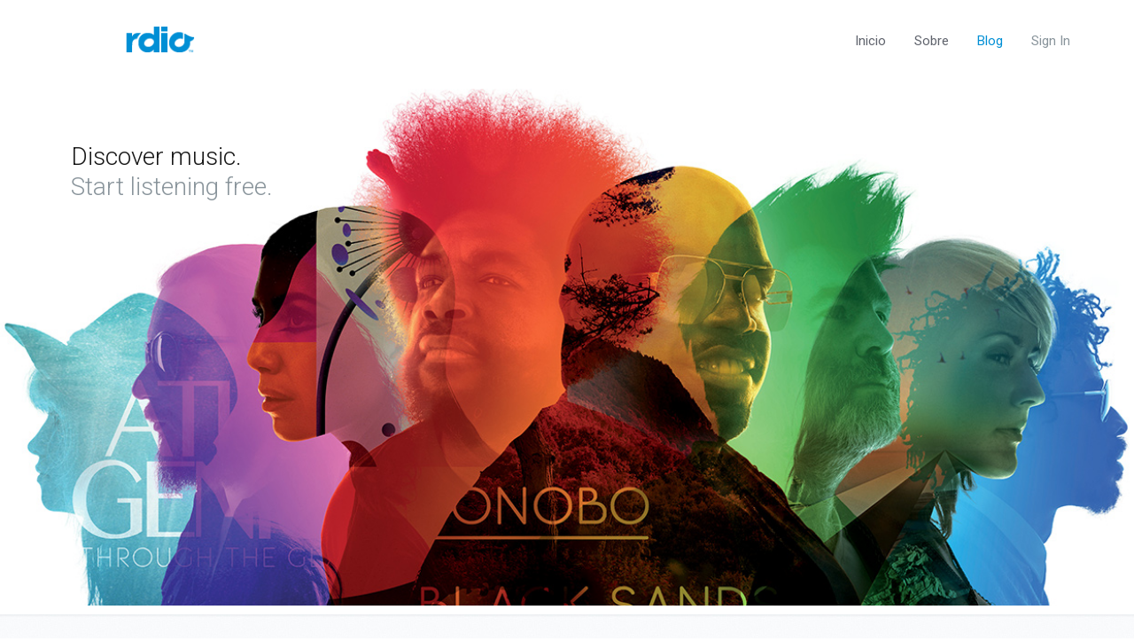

--- FILE ---
content_type: text/html; charset=UTF-8
request_url: https://www.oirdio.com.br/blog/page/3/
body_size: 12123
content:
<!DOCTYPE html><html lang="pt-BR"><head><meta charset="UTF-8"><meta name="viewport" content="width=device-width, initial-scale=1"><link rel="profile" href="https://gmpg.org/xfn/11"><link rel="pingback" href="https://www.oirdio.com.br/xmlrpc.php"><meta name='robots' content='index, follow, max-image-preview:large, max-snippet:-1, max-video-preview:-1' /><style>img:is([sizes="auto" i], [sizes^="auto," i]) { contain-intrinsic-size: 3000px 1500px }</style><title>Blog - Página 3 de 12 - Rdio</title><link rel="canonical" href="https://www.oirdio.com.br/blog/page/3/" /><link rel="prev" href="https://www.oirdio.com.br/blog/page/2/" /><link rel="next" href="https://www.oirdio.com.br/blog/page/4/" /><meta property="og:locale" content="pt_BR" /><meta property="og:type" content="article" /><meta property="og:title" content="Blog - Página 3 de 12 - Rdio" /><meta property="og:url" content="https://www.oirdio.com.br/blog/" /><meta property="og:site_name" content="Rdio" /><meta name="twitter:card" content="summary_large_image" /> <script type="application/ld+json" class="yoast-schema-graph">{"@context":"https://schema.org","@graph":[{"@type":["WebPage","CollectionPage"],"@id":"https://www.oirdio.com.br/blog/","url":"https://www.oirdio.com.br/blog/page/3/","name":"Blog - Página 3 de 12 - Rdio","isPartOf":{"@id":"https://www.oirdio.com.br/#website"},"datePublished":"2017-11-10T14:56:50+00:00","breadcrumb":{"@id":"https://www.oirdio.com.br/blog/page/3/#breadcrumb"},"inLanguage":"pt-BR"},{"@type":"BreadcrumbList","@id":"https://www.oirdio.com.br/blog/page/3/#breadcrumb","itemListElement":[{"@type":"ListItem","position":1,"name":"Início","item":"https://www.oirdio.com.br/"},{"@type":"ListItem","position":2,"name":"Blog"}]},{"@type":"WebSite","@id":"https://www.oirdio.com.br/#website","url":"https://www.oirdio.com.br/","name":"Rdio","description":"","publisher":{"@id":"https://www.oirdio.com.br/#organization"},"potentialAction":[{"@type":"SearchAction","target":{"@type":"EntryPoint","urlTemplate":"https://www.oirdio.com.br/?s={search_term_string}"},"query-input":{"@type":"PropertyValueSpecification","valueRequired":true,"valueName":"search_term_string"}}],"inLanguage":"pt-BR"},{"@type":"Organization","@id":"https://www.oirdio.com.br/#organization","name":"Rdio","url":"https://www.oirdio.com.br/","logo":{"@type":"ImageObject","inLanguage":"pt-BR","@id":"https://www.oirdio.com.br/#/schema/logo/image/","url":"https://www.oirdio.com.br/wp-content/uploads/2017/11/oirdio-logo.png","contentUrl":"https://www.oirdio.com.br/wp-content/uploads/2017/11/oirdio-logo.png","width":99,"height":54,"caption":"Rdio"},"image":{"@id":"https://www.oirdio.com.br/#/schema/logo/image/"}}]}</script> <link rel='dns-prefetch' href='//fonts.googleapis.com' /><link rel="alternate" type="application/rss+xml" title="Feed para Rdio &raquo;" href="https://www.oirdio.com.br/feed/" /><link rel="alternate" type="application/rss+xml" title="Feed de comentários para Rdio &raquo;" href="https://www.oirdio.com.br/comments/feed/" /> <script type="text/javascript">/*  */
window._wpemojiSettings = {"baseUrl":"https:\/\/s.w.org\/images\/core\/emoji\/16.0.1\/72x72\/","ext":".png","svgUrl":"https:\/\/s.w.org\/images\/core\/emoji\/16.0.1\/svg\/","svgExt":".svg","source":{"concatemoji":"https:\/\/www.oirdio.com.br\/wp-includes\/js\/wp-emoji-release.min.js?ver=6.8.2"}};
/*! This file is auto-generated */
!function(s,n){var o,i,e;function c(e){try{var t={supportTests:e,timestamp:(new Date).valueOf()};sessionStorage.setItem(o,JSON.stringify(t))}catch(e){}}function p(e,t,n){e.clearRect(0,0,e.canvas.width,e.canvas.height),e.fillText(t,0,0);var t=new Uint32Array(e.getImageData(0,0,e.canvas.width,e.canvas.height).data),a=(e.clearRect(0,0,e.canvas.width,e.canvas.height),e.fillText(n,0,0),new Uint32Array(e.getImageData(0,0,e.canvas.width,e.canvas.height).data));return t.every(function(e,t){return e===a[t]})}function u(e,t){e.clearRect(0,0,e.canvas.width,e.canvas.height),e.fillText(t,0,0);for(var n=e.getImageData(16,16,1,1),a=0;a<n.data.length;a++)if(0!==n.data[a])return!1;return!0}function f(e,t,n,a){switch(t){case"flag":return n(e,"\ud83c\udff3\ufe0f\u200d\u26a7\ufe0f","\ud83c\udff3\ufe0f\u200b\u26a7\ufe0f")?!1:!n(e,"\ud83c\udde8\ud83c\uddf6","\ud83c\udde8\u200b\ud83c\uddf6")&&!n(e,"\ud83c\udff4\udb40\udc67\udb40\udc62\udb40\udc65\udb40\udc6e\udb40\udc67\udb40\udc7f","\ud83c\udff4\u200b\udb40\udc67\u200b\udb40\udc62\u200b\udb40\udc65\u200b\udb40\udc6e\u200b\udb40\udc67\u200b\udb40\udc7f");case"emoji":return!a(e,"\ud83e\udedf")}return!1}function g(e,t,n,a){var r="undefined"!=typeof WorkerGlobalScope&&self instanceof WorkerGlobalScope?new OffscreenCanvas(300,150):s.createElement("canvas"),o=r.getContext("2d",{willReadFrequently:!0}),i=(o.textBaseline="top",o.font="600 32px Arial",{});return e.forEach(function(e){i[e]=t(o,e,n,a)}),i}function t(e){var t=s.createElement("script");t.src=e,t.defer=!0,s.head.appendChild(t)}"undefined"!=typeof Promise&&(o="wpEmojiSettingsSupports",i=["flag","emoji"],n.supports={everything:!0,everythingExceptFlag:!0},e=new Promise(function(e){s.addEventListener("DOMContentLoaded",e,{once:!0})}),new Promise(function(t){var n=function(){try{var e=JSON.parse(sessionStorage.getItem(o));if("object"==typeof e&&"number"==typeof e.timestamp&&(new Date).valueOf()<e.timestamp+604800&&"object"==typeof e.supportTests)return e.supportTests}catch(e){}return null}();if(!n){if("undefined"!=typeof Worker&&"undefined"!=typeof OffscreenCanvas&&"undefined"!=typeof URL&&URL.createObjectURL&&"undefined"!=typeof Blob)try{var e="postMessage("+g.toString()+"("+[JSON.stringify(i),f.toString(),p.toString(),u.toString()].join(",")+"));",a=new Blob([e],{type:"text/javascript"}),r=new Worker(URL.createObjectURL(a),{name:"wpTestEmojiSupports"});return void(r.onmessage=function(e){c(n=e.data),r.terminate(),t(n)})}catch(e){}c(n=g(i,f,p,u))}t(n)}).then(function(e){for(var t in e)n.supports[t]=e[t],n.supports.everything=n.supports.everything&&n.supports[t],"flag"!==t&&(n.supports.everythingExceptFlag=n.supports.everythingExceptFlag&&n.supports[t]);n.supports.everythingExceptFlag=n.supports.everythingExceptFlag&&!n.supports.flag,n.DOMReady=!1,n.readyCallback=function(){n.DOMReady=!0}}).then(function(){return e}).then(function(){var e;n.supports.everything||(n.readyCallback(),(e=n.source||{}).concatemoji?t(e.concatemoji):e.wpemoji&&e.twemoji&&(t(e.twemoji),t(e.wpemoji)))}))}((window,document),window._wpemojiSettings);
/*  */</script> <style id='wp-emoji-styles-inline-css' type='text/css'>img.wp-smiley, img.emoji {
		display: inline !important;
		border: none !important;
		box-shadow: none !important;
		height: 1em !important;
		width: 1em !important;
		margin: 0 0.07em !important;
		vertical-align: -0.1em !important;
		background: none !important;
		padding: 0 !important;
	}</style><link rel='stylesheet' id='wp-block-library-css' href='https://www.oirdio.com.br/wp-includes/css/dist/block-library/style.min.css?ver=6.8.2' type='text/css' media='all' /><style id='classic-theme-styles-inline-css' type='text/css'>/*! This file is auto-generated */
.wp-block-button__link{color:#fff;background-color:#32373c;border-radius:9999px;box-shadow:none;text-decoration:none;padding:calc(.667em + 2px) calc(1.333em + 2px);font-size:1.125em}.wp-block-file__button{background:#32373c;color:#fff;text-decoration:none}</style><link rel='stylesheet' id='quads-style-css-css' href='https://www.oirdio.com.br/wp-content/plugins/quick-adsense-reloaded/includes/gutenberg/dist/blocks.style.build.css?ver=2.0.93' type='text/css' media='all' /><style id='global-styles-inline-css' type='text/css'>:root{--wp--preset--aspect-ratio--square: 1;--wp--preset--aspect-ratio--4-3: 4/3;--wp--preset--aspect-ratio--3-4: 3/4;--wp--preset--aspect-ratio--3-2: 3/2;--wp--preset--aspect-ratio--2-3: 2/3;--wp--preset--aspect-ratio--16-9: 16/9;--wp--preset--aspect-ratio--9-16: 9/16;--wp--preset--color--black: #000000;--wp--preset--color--cyan-bluish-gray: #abb8c3;--wp--preset--color--white: #ffffff;--wp--preset--color--pale-pink: #f78da7;--wp--preset--color--vivid-red: #cf2e2e;--wp--preset--color--luminous-vivid-orange: #ff6900;--wp--preset--color--luminous-vivid-amber: #fcb900;--wp--preset--color--light-green-cyan: #7bdcb5;--wp--preset--color--vivid-green-cyan: #00d084;--wp--preset--color--pale-cyan-blue: #8ed1fc;--wp--preset--color--vivid-cyan-blue: #0693e3;--wp--preset--color--vivid-purple: #9b51e0;--wp--preset--gradient--vivid-cyan-blue-to-vivid-purple: linear-gradient(135deg,rgba(6,147,227,1) 0%,rgb(155,81,224) 100%);--wp--preset--gradient--light-green-cyan-to-vivid-green-cyan: linear-gradient(135deg,rgb(122,220,180) 0%,rgb(0,208,130) 100%);--wp--preset--gradient--luminous-vivid-amber-to-luminous-vivid-orange: linear-gradient(135deg,rgba(252,185,0,1) 0%,rgba(255,105,0,1) 100%);--wp--preset--gradient--luminous-vivid-orange-to-vivid-red: linear-gradient(135deg,rgba(255,105,0,1) 0%,rgb(207,46,46) 100%);--wp--preset--gradient--very-light-gray-to-cyan-bluish-gray: linear-gradient(135deg,rgb(238,238,238) 0%,rgb(169,184,195) 100%);--wp--preset--gradient--cool-to-warm-spectrum: linear-gradient(135deg,rgb(74,234,220) 0%,rgb(151,120,209) 20%,rgb(207,42,186) 40%,rgb(238,44,130) 60%,rgb(251,105,98) 80%,rgb(254,248,76) 100%);--wp--preset--gradient--blush-light-purple: linear-gradient(135deg,rgb(255,206,236) 0%,rgb(152,150,240) 100%);--wp--preset--gradient--blush-bordeaux: linear-gradient(135deg,rgb(254,205,165) 0%,rgb(254,45,45) 50%,rgb(107,0,62) 100%);--wp--preset--gradient--luminous-dusk: linear-gradient(135deg,rgb(255,203,112) 0%,rgb(199,81,192) 50%,rgb(65,88,208) 100%);--wp--preset--gradient--pale-ocean: linear-gradient(135deg,rgb(255,245,203) 0%,rgb(182,227,212) 50%,rgb(51,167,181) 100%);--wp--preset--gradient--electric-grass: linear-gradient(135deg,rgb(202,248,128) 0%,rgb(113,206,126) 100%);--wp--preset--gradient--midnight: linear-gradient(135deg,rgb(2,3,129) 0%,rgb(40,116,252) 100%);--wp--preset--font-size--small: 13px;--wp--preset--font-size--medium: 20px;--wp--preset--font-size--large: 36px;--wp--preset--font-size--x-large: 42px;--wp--preset--spacing--20: 0.44rem;--wp--preset--spacing--30: 0.67rem;--wp--preset--spacing--40: 1rem;--wp--preset--spacing--50: 1.5rem;--wp--preset--spacing--60: 2.25rem;--wp--preset--spacing--70: 3.38rem;--wp--preset--spacing--80: 5.06rem;--wp--preset--shadow--natural: 6px 6px 9px rgba(0, 0, 0, 0.2);--wp--preset--shadow--deep: 12px 12px 50px rgba(0, 0, 0, 0.4);--wp--preset--shadow--sharp: 6px 6px 0px rgba(0, 0, 0, 0.2);--wp--preset--shadow--outlined: 6px 6px 0px -3px rgba(255, 255, 255, 1), 6px 6px rgba(0, 0, 0, 1);--wp--preset--shadow--crisp: 6px 6px 0px rgba(0, 0, 0, 1);}:where(.is-layout-flex){gap: 0.5em;}:where(.is-layout-grid){gap: 0.5em;}body .is-layout-flex{display: flex;}.is-layout-flex{flex-wrap: wrap;align-items: center;}.is-layout-flex > :is(*, div){margin: 0;}body .is-layout-grid{display: grid;}.is-layout-grid > :is(*, div){margin: 0;}:where(.wp-block-columns.is-layout-flex){gap: 2em;}:where(.wp-block-columns.is-layout-grid){gap: 2em;}:where(.wp-block-post-template.is-layout-flex){gap: 1.25em;}:where(.wp-block-post-template.is-layout-grid){gap: 1.25em;}.has-black-color{color: var(--wp--preset--color--black) !important;}.has-cyan-bluish-gray-color{color: var(--wp--preset--color--cyan-bluish-gray) !important;}.has-white-color{color: var(--wp--preset--color--white) !important;}.has-pale-pink-color{color: var(--wp--preset--color--pale-pink) !important;}.has-vivid-red-color{color: var(--wp--preset--color--vivid-red) !important;}.has-luminous-vivid-orange-color{color: var(--wp--preset--color--luminous-vivid-orange) !important;}.has-luminous-vivid-amber-color{color: var(--wp--preset--color--luminous-vivid-amber) !important;}.has-light-green-cyan-color{color: var(--wp--preset--color--light-green-cyan) !important;}.has-vivid-green-cyan-color{color: var(--wp--preset--color--vivid-green-cyan) !important;}.has-pale-cyan-blue-color{color: var(--wp--preset--color--pale-cyan-blue) !important;}.has-vivid-cyan-blue-color{color: var(--wp--preset--color--vivid-cyan-blue) !important;}.has-vivid-purple-color{color: var(--wp--preset--color--vivid-purple) !important;}.has-black-background-color{background-color: var(--wp--preset--color--black) !important;}.has-cyan-bluish-gray-background-color{background-color: var(--wp--preset--color--cyan-bluish-gray) !important;}.has-white-background-color{background-color: var(--wp--preset--color--white) !important;}.has-pale-pink-background-color{background-color: var(--wp--preset--color--pale-pink) !important;}.has-vivid-red-background-color{background-color: var(--wp--preset--color--vivid-red) !important;}.has-luminous-vivid-orange-background-color{background-color: var(--wp--preset--color--luminous-vivid-orange) !important;}.has-luminous-vivid-amber-background-color{background-color: var(--wp--preset--color--luminous-vivid-amber) !important;}.has-light-green-cyan-background-color{background-color: var(--wp--preset--color--light-green-cyan) !important;}.has-vivid-green-cyan-background-color{background-color: var(--wp--preset--color--vivid-green-cyan) !important;}.has-pale-cyan-blue-background-color{background-color: var(--wp--preset--color--pale-cyan-blue) !important;}.has-vivid-cyan-blue-background-color{background-color: var(--wp--preset--color--vivid-cyan-blue) !important;}.has-vivid-purple-background-color{background-color: var(--wp--preset--color--vivid-purple) !important;}.has-black-border-color{border-color: var(--wp--preset--color--black) !important;}.has-cyan-bluish-gray-border-color{border-color: var(--wp--preset--color--cyan-bluish-gray) !important;}.has-white-border-color{border-color: var(--wp--preset--color--white) !important;}.has-pale-pink-border-color{border-color: var(--wp--preset--color--pale-pink) !important;}.has-vivid-red-border-color{border-color: var(--wp--preset--color--vivid-red) !important;}.has-luminous-vivid-orange-border-color{border-color: var(--wp--preset--color--luminous-vivid-orange) !important;}.has-luminous-vivid-amber-border-color{border-color: var(--wp--preset--color--luminous-vivid-amber) !important;}.has-light-green-cyan-border-color{border-color: var(--wp--preset--color--light-green-cyan) !important;}.has-vivid-green-cyan-border-color{border-color: var(--wp--preset--color--vivid-green-cyan) !important;}.has-pale-cyan-blue-border-color{border-color: var(--wp--preset--color--pale-cyan-blue) !important;}.has-vivid-cyan-blue-border-color{border-color: var(--wp--preset--color--vivid-cyan-blue) !important;}.has-vivid-purple-border-color{border-color: var(--wp--preset--color--vivid-purple) !important;}.has-vivid-cyan-blue-to-vivid-purple-gradient-background{background: var(--wp--preset--gradient--vivid-cyan-blue-to-vivid-purple) !important;}.has-light-green-cyan-to-vivid-green-cyan-gradient-background{background: var(--wp--preset--gradient--light-green-cyan-to-vivid-green-cyan) !important;}.has-luminous-vivid-amber-to-luminous-vivid-orange-gradient-background{background: var(--wp--preset--gradient--luminous-vivid-amber-to-luminous-vivid-orange) !important;}.has-luminous-vivid-orange-to-vivid-red-gradient-background{background: var(--wp--preset--gradient--luminous-vivid-orange-to-vivid-red) !important;}.has-very-light-gray-to-cyan-bluish-gray-gradient-background{background: var(--wp--preset--gradient--very-light-gray-to-cyan-bluish-gray) !important;}.has-cool-to-warm-spectrum-gradient-background{background: var(--wp--preset--gradient--cool-to-warm-spectrum) !important;}.has-blush-light-purple-gradient-background{background: var(--wp--preset--gradient--blush-light-purple) !important;}.has-blush-bordeaux-gradient-background{background: var(--wp--preset--gradient--blush-bordeaux) !important;}.has-luminous-dusk-gradient-background{background: var(--wp--preset--gradient--luminous-dusk) !important;}.has-pale-ocean-gradient-background{background: var(--wp--preset--gradient--pale-ocean) !important;}.has-electric-grass-gradient-background{background: var(--wp--preset--gradient--electric-grass) !important;}.has-midnight-gradient-background{background: var(--wp--preset--gradient--midnight) !important;}.has-small-font-size{font-size: var(--wp--preset--font-size--small) !important;}.has-medium-font-size{font-size: var(--wp--preset--font-size--medium) !important;}.has-large-font-size{font-size: var(--wp--preset--font-size--large) !important;}.has-x-large-font-size{font-size: var(--wp--preset--font-size--x-large) !important;}
:where(.wp-block-post-template.is-layout-flex){gap: 1.25em;}:where(.wp-block-post-template.is-layout-grid){gap: 1.25em;}
:where(.wp-block-columns.is-layout-flex){gap: 2em;}:where(.wp-block-columns.is-layout-grid){gap: 2em;}
:root :where(.wp-block-pullquote){font-size: 1.5em;line-height: 1.6;}</style><link rel='stylesheet' id='healing_touch_font-css' href='//fonts.googleapis.com/css?family=Roboto%3A300%2C400%2C600%2C700%2C800%2C900%7COswald%3A300%2C400%2C600%2C700%7CScada%3A300%2C400%2C600%2C700&#038;ver=6.8.2' type='text/css' media='all' /><link rel='stylesheet' id='healing_touch_basic_style-css' href='https://www.oirdio.com.br/wp-content/themes/healing-touch/style.css?ver=6.8.2' type='text/css' media='all' /><link rel='stylesheet' id='healing_touch_nivoslider_style-css' href='https://www.oirdio.com.br/wp-content/themes/healing-touch/css/nivo-slider.css?ver=6.8.2' type='text/css' media='all' /><link rel='stylesheet' id='healing_touch_main_style-css' href='https://www.oirdio.com.br/wp-content/themes/healing-touch/css/main.css?ver=6.8.2' type='text/css' media='all' /><link rel='stylesheet' id='healing_touch_base_style-css' href='https://www.oirdio.com.br/wp-content/themes/healing-touch/css/style_base.css?ver=6.8.2' type='text/css' media='all' /> <script type="text/javascript" src="https://www.oirdio.com.br/wp-includes/js/jquery/jquery.min.js?ver=3.7.1" id="jquery-core-js"></script> <script type="text/javascript" src="https://www.oirdio.com.br/wp-includes/js/jquery/jquery-migrate.min.js?ver=3.4.1" id="jquery-migrate-js"></script> <script type="text/javascript" src="https://www.oirdio.com.br/wp-content/themes/healing-touch/js/jquery.nivo.slider.js?ver=6.8.2" id="healing_touch_nivo_script-js"></script> <script type="text/javascript" src="https://www.oirdio.com.br/wp-content/themes/healing-touch/js/custom.js?ver=6.8.2" id="healing_touch_custom_js-js"></script> <link rel="https://api.w.org/" href="https://www.oirdio.com.br/wp-json/" /><link rel="EditURI" type="application/rsd+xml" title="RSD" href="https://www.oirdio.com.br/xmlrpc.php?rsd" /><meta name="generator" content="WordPress 6.8.2" /> <script>document.cookie = 'quads_browser_width='+screen.width;</script> <style type="text/css">#sidebar aside ul li a:hover,
					.recent-post-title a:hover,
					#copyright a,
					.foot-label,
					.theme-default .nivo-caption a:hover,
					.logo h2 a,
					.latest-blog span a,
					.postmeta a:hover, 
					a, 
					#footer .widget-column a:hover, 
					#copyright a:hover,
					.blog-post-repeat .entry-summary a, 
					.entry-content a,
					#sidebar aside h3.widget-title,
					.blog-post-repeat .blog-title a{
						color:#008fd5;
					}
					.slide_more a:hover{
						border-color:#008fd5;
					}
					.theme-default .nivo-controlNav a.active,
					.site-nav li:hover ul li:hover, 
					.site-nav li:hover ul li.current-page-item,
					.site-nav li:hover ul li,
					p.form-submit input[type="submit"],
					#sidebar aside.widget_search input[type="submit"], 
					.wpcf7 input[type="submit"], 
					.pagination ul li .current, .pagination ul li a:hover, .feature-box{
						background-color:#008fd5					}
					.site-nav li:hover a, 
					.site-nav li.current_page_item a,
 					.site-nav li:hover ul li:hover, 
					.site-nav li:hover ul li.current-page-item,
					.site-nav li:hover ul li{
						color:#008fd5					}</style><style type="text/css"></style><link rel="icon" href="https://www.oirdio.com.br/wp-content/uploads/2017/11/cropped-favicon-32x32.png" sizes="32x32" /><link rel="icon" href="https://www.oirdio.com.br/wp-content/uploads/2017/11/cropped-favicon-192x192.png" sizes="192x192" /><link rel="apple-touch-icon" href="https://www.oirdio.com.br/wp-content/uploads/2017/11/cropped-favicon-180x180.png" /><meta name="msapplication-TileImage" content="https://www.oirdio.com.br/wp-content/uploads/2017/11/cropped-favicon-270x270.png" /><style type="text/css" id="wp-custom-css">@import url('https://fonts.googleapis.com/css?family=Open+Sans:300,400');

@media screen and (max-width: 479px){
.header {padding-bottom: 5px;}
#content{padding:15px 0;}
}

.slide_info{line-height: 34px;}
.slide_info h1{font-size: 28px;}
.slide_info p {margin: 0;
    font-family: 'Roboto', sans-serif;
    font-size: 28px;
    color: #89949b;
    font-weight: 100;
    padding: 0;}

.feature-box:nth-child(4){display:none;}
.feature-box:nth-child(1), .feature-box:nth-child(2), .feature-box:nth-child(3){width:33.333%; margin:0;box-sizing: border-box;}

.custom-logo-link img{ width: 90px;  height: auto;}

.all-box, .feature-box{background:#008fd5;z-index: 99999;}
.feature-box:hover{background:#008fd5;}
.feature-box{cursor: auto;}

.latest-blog, .welcome-box{background: #fff;}
.theme-default .nivo-controlNav a.active{display:none;}

.read-btn{display:none;}

.site-nav ul li:nth-child(4) a{color:#89949b;}

#takeRdio{background: #30beda;text-align: center;}

#takeRdio h2, #rdioWorld h2{color: white;
    padding: 10px 0 40px;
	font-family: "Open Sans",Arial,Helvetica,sans-serif;
    margin: 0;
    font-weight: 300;    font-size: 32px;}

.takeImgRdio, #rdioWorld img{
	border: none !important;
    margin: 0;
	float: none !important;
    margin-right: 0 !important;
    padding: 0 !important;
	width: 1079px;}

#rdioWorld img{width: 100%;}
#rdioWorld p:nth-child(3){width:75%;    float: left;}
.welcome_title{display:none;}

#rdioWorld #avaliable{color: #abcfe1;    font-size: 11px;line-height: 16px;float:left;width:10%; padding-left: 25px;}
#rdioWorld #coming{color: #4b5c66;    font-size: 11px;line-height: 16px;float:right;width:10%;    padding-right: 25px;}

#rdioWorld #coming:after{content: ' '; clear:both;}

#socialDiscovery{background: #5a62d2;}
#socialDiscovery img{ 
	border: none !important;
    padding: 0 !important;
    border-radius: 0 !important;}


.sidebar_right{display:none;}

.welcome-box .content-left{width:100%; float:none;}


.welcome-box{    padding:0;}

.welcome-box .site-aligner{width:100%;}

#rdioWorld, #socialDiscovery, #takeRdio{padding: 40px 0 90px;}
#rdioWorld {
	background: #89949b;    
    text-align: center;}

.slider-wrapper .slide_more {display:none;}

.nivo-caption{bottom:
440px;}


#content .site-aligner .sidebar_right{
	display:block;
	padding: 2px;
    background: linear-gradient(to bottom, #EBEBEC, transparent);
    border-radius: 10px;}

#content{    background: #ffffff url(https://oirdio.com.br/wp-content/uploads/2017/11/page-bg.jpg) repeat-x;}

#sidebar {
    margin: 0 0;
    padding: 20px 10px 10px 10px;
    box-sizing: border-box;
    width: 292px;
    border-radius: 10px;
    background: #fafbfd;}

#s {
    display: block;
    width: 96% !important;
    margin-top: 4px;
    background: url(https://oirdio.com.br/wp-content/uploads/2017/11/icon-lupa.png);
    background-repeat: no-repeat;
    background-size: 5%;
    background-position: 4px 5px;
    text-indent: 20px;
    height: 15px;}

#searchsubmit {
    margin-top: 5px;
    width: 64%;
    font-weight: bold;
    width: 100%;}

#footer .widget-column{ width: 100%;text-align:center;}

#footer .widget-column ul li{background:none;    display: inline;    padding: 6%;}

#footer .widget-column h2{background:none;}

#footer .widget-column:nth-child(1){    padding-bottom: 3%;}

#footer{background-color: #37464f;font-size:11px;}

#footer ul li a{font-size: 13px;    color: #fff !important; text-decoration:none;}
#footer ul li a:hover{color:#89949b !important;}

#footer .widget-column h2{font-size:14px;}

/*CONFIGURAÇÃO PADRÃO*/
.site-nav{
	text-transform: none;
}

.blog-post-repeat .entry-summary ul, .entry-content ul {
    font: 14px arial;
    line-height: 1.25;
}

.feature-box .feature-content{overflow: hidden; width: 75%; height: 7em;}

.blog-post-repeat .entry-summary ul, .entry-content ul {
    font: 14px arial;
    line-height: 1.25;
  margin: 10px 0 20px 0;}

@media screen and (max-width: 1024px) and (min-width: 990px){
.feature-box {
	width: 33.333% !important;
    	min-height: initial;
}}

@media screen and (max-width: 989px) and (min-width: 720px){
.feature-box:nth-child(4){display:none;}
.feature-box:nth-child(1), .feature-box:nth-child(2), .feature-box:nth-child(3) {
    width: 33.333% !important;
    min-height: initial;
}
.takeImgRdio{width: 100%;}}

@media screen and (max-width: 719px) and (min-width: 480px){
.feature-box:nth-child(4){display:none;}
.feature-box:nth-child(1), .feature-box:nth-child(2), .feature-box:nth-child(3){
	margin-bottom: 1em;
}
.takeImgRdio{width: 100%;}
#sidebar {width: auto;}
#footer .widget-column ul li{      padding: 6%;}}

@media screen and (min-width: 322px) and (max-width: 479px){
.feature-box:nth-child(4){display:none;}
.feature-box:nth-child(1), .feature-box:nth-child(2), .feature-box:nth-child(3){
	width: 100%;
	margin-bottom: 1em;
}
.takeImgRdio{width: 100%;}
#sidebar {width: auto;}
#footer .widget-column ul li{      padding: 6%;}}


@media screen and (max-width: 321px){
.feature-box:nth-child(4){display:none;}
.feature-box:nth-child(1), .feature-box:nth-child(2), .feature-box:nth-child(3){
	width: 100%;
	margin-bottom: 1em;
}
#footer .widget-column ul li{    padding: 4%;}
#sidebar {width: auto;}
}

 .site-nav li:hover a, .site-nav li.current_page_item a{ background-color: transparent;}</style></head><body data-rsssl=1 class="blog paged wp-custom-logo paged-3 wp-theme-healing-touch"><div id="wrapper"><div class="header"><div class="site-aligner"><div class="logo">
<a href="https://www.oirdio.com.br/" class="custom-logo-link" rel="home"><img width="99" height="54" src="https://www.oirdio.com.br/wp-content/uploads/2017/11/oirdio-logo.png" class="custom-logo" alt="Rdio" decoding="async" /></a><h2><a href="https://www.oirdio.com.br/">Rdio</a></h2><p></p></div><div class="mobile_nav"><a href="#">Menu...</a></div><div class="site-nav"><div class="menu-menu-1-container"><ul id="menu-menu-1" class="menu"><li id="menu-item-98" class="menu-item menu-item-type-post_type menu-item-object-page menu-item-home menu-item-98"><a href="https://www.oirdio.com.br/">Inicio</a></li><li id="menu-item-100" class="menu-item menu-item-type-post_type menu-item-object-page menu-item-100"><a href="https://www.oirdio.com.br/sobre/">Sobre</a></li><li id="menu-item-97" class="menu-item menu-item-type-post_type menu-item-object-page current-menu-item page_item page-item-86 current_page_item current_page_parent menu-item-97"><a href="https://www.oirdio.com.br/blog/" aria-current="page">Blog</a></li><li id="menu-item-99" class="menu-item menu-item-type-post_type menu-item-object-page menu-item-99"><a href="https://www.oirdio.com.br/sign-in/">Sign In</a></li></ul></div></div><div class="clear"></div></div></div><section id="home_slider"><div class="slider-wrapper theme-default"><div id="slider" class="nivoSlider">
<img src="https://oirdio.com.br/wp-content/uploads/2017/11/heads_v2.jpg" alt="Discover music." title="#slidecaption1" /></div><div id="slidecaption1" class="nivo-html-caption"><div class="slide_info"><h1>Discover music.</h1><p>Start listening free.</p><div class="clear"></div><div class="slide_more"><a href="">Leia mais</a></div></div></div></div><div class="clear"></div></section><div id="content"><div class="site-aligner"><section class="site-main content-left" id="sitemain"><div class="blog-post"><div class="blog-post-repeat"><article id="post-569" class="post-569 post type-post status-publish format-standard has-post-thumbnail hentry category-dicas"><header class="entry-header"><div class="post-thumb"></div><div class="blog-title"><a href="https://www.oirdio.com.br/dicas-para-comprar-passagens-aereas-baratas/" rel="bookmark">Dicas para comprar passagens aéreas baratas</a></div><div class="postmeta"><div class="clear"></div></div></header><div class="entry-summary"><p>Sabia que é possível viajar mais barato e aproveitar as promoções das empresas aéreas sem precisar fazer muito esforço? Esqueça o mito que diz que apenas pessoas muito ricas viajam de avião, hoje em dia, isso tornou-se comum e uma forma de viajar viável para todos, principalmente com as promoções imperdíveis e o programa de [&hellip;]</p><p class="read-more"><a href="https://www.oirdio.com.br/dicas-para-comprar-passagens-aereas-baratas/">Leia mais</a></p></div><footer class="entry-meta" style="display:none;">
<span class="cat-links">Postado em <a href="https://www.oirdio.com.br/dicas/" rel="category tag">Dicas</a>
</span></footer></article></div><div class="blog-post-repeat"><article id="post-150" class="post-150 post type-post status-publish format-standard has-post-thumbnail hentry category-dicas"><header class="entry-header"><div class="post-thumb"></div><div class="blog-title"><a href="https://www.oirdio.com.br/roles-para-fazer-em-sao-paulo/" rel="bookmark">Rolês para fazer em São Paulo</a></div><div class="postmeta"><div class="clear"></div></div></header><div class="entry-summary"><p>Se você está visitando São Paulo ou quer saber mais detalhes dos rolês que podem ser feitos, continue lendo esse artigo.  Um desses rolês é o do jardim botanico sp, é um dos mais conhecidos da cidade. Você não quer ficar de fora disso, não é mesmo?  Então fique ligado para saber mais sobre o [&hellip;]</p><p class="read-more"><a href="https://www.oirdio.com.br/roles-para-fazer-em-sao-paulo/">Leia mais</a></p></div><footer class="entry-meta" style="display:none;">
<span class="cat-links">Postado em <a href="https://www.oirdio.com.br/dicas/" rel="category tag">Dicas</a>
</span></footer></article></div><div class="blog-post-repeat"><article id="post-51" class="post-51 post type-post status-publish format-standard has-post-thumbnail hentry category-noticias"><header class="entry-header"><div class="post-thumb"></div><div class="blog-title"><a href="https://www.oirdio.com.br/efeitos-colaterais-do-orlistat/" rel="bookmark">Efeitos colaterais do Orlistat</a></div><div class="postmeta"><div class="clear"></div></div></header><div class="entry-summary"><p>Orlistat é uma substância ativa usada no tratamento de pacientes com sobrepeso e obesidade. O orlistat emagrece, no entanto, é importante ressaltar que o tratamento com orlistat deve necessariamente estar associado a uma dieta adequada. Orlistat está disponível em formulações farmacêuticas adequadas para administração oral (comprimidos e cápsulas para mastigar).  Alguns dos medicamentos que o [&hellip;]</p><p class="read-more"><a href="https://www.oirdio.com.br/efeitos-colaterais-do-orlistat/">Leia mais</a></p></div><footer class="entry-meta" style="display:none;">
<span class="cat-links">Postado em <a href="https://www.oirdio.com.br/noticias/" rel="category tag">Notícias</a>
</span></footer></article></div><div class="blog-post-repeat"><article id="post-457" class="post-457 post type-post status-publish format-standard has-post-thumbnail hentry category-documentos"><header class="entry-header"><div class="post-thumb"><img width="500" height="216" src="https://www.oirdio.com.br/wp-content/uploads/2020/02/ipva-detran-e1581097725482.jpg" class="attachment-post-thumbnail size-post-thumbnail wp-post-image" alt="" decoding="async" fetchpriority="high" /></div><div class="blog-title"><a href="https://www.oirdio.com.br/como-tirar-segunda-via-de-cnh-em-curitiba/" rel="bookmark">Como tirar segunda via de CNH em Curitiba</a></div><div class="postmeta"><div class="clear"></div></div></header><div class="entry-summary"><p>Você está querendo tirar a segunda via de CNH em Curitiba e, também, saber como retirar o DETRAN PR IPVA, então achou o artigo certo! Nós faremos um pequeno guia para cada um deles. É importante que você siga cada passo que é dado para tirar a segunda via e o IPVA PR. Não é [&hellip;]</p><p class="read-more"><a href="https://www.oirdio.com.br/como-tirar-segunda-via-de-cnh-em-curitiba/">Leia mais</a></p></div><footer class="entry-meta" style="display:none;">
<span class="cat-links">Postado em <a href="https://www.oirdio.com.br/documentos/" rel="category tag">Documentos</a>
</span></footer></article></div><div class="blog-post-repeat"><article id="post-148" class="post-148 post type-post status-publish format-standard has-post-thumbnail hentry category-saude"><header class="entry-header"><div class="post-thumb"></div><div class="blog-title"><a href="https://www.oirdio.com.br/remedios-naturais-para-emagrecer/" rel="bookmark">Remédios naturais para emagrecer</a></div><div class="postmeta"><div class="clear"></div></div></header><div class="entry-summary"><p>Como perder peso rapidamente? Às vezes, quando você está engordado, remédios naturais podem ajudar a perder a barriga, coxas ou quadris e eliminar a gordura armazenada em seu corpo.  Quer saber alguns melhores remédios naturais para emagrecer? Continue lendo a matéria e mude sua vida.  Como perder peso rapidamente Existem dois tipos de remédios: os [&hellip;]</p><p class="read-more"><a href="https://www.oirdio.com.br/remedios-naturais-para-emagrecer/">Leia mais</a></p></div><footer class="entry-meta" style="display:none;">
<span class="cat-links">Postado em <a href="https://www.oirdio.com.br/saude/" rel="category tag">Saúde</a>
</span></footer></article></div><div class="blog-post-repeat"><article id="post-133" class="post-133 post type-post status-publish format-standard has-post-thumbnail hentry category-saude"><header class="entry-header"><div class="post-thumb"></div><div class="blog-title"><a href="https://www.oirdio.com.br/porque-voce-deve-tomar-tribulus/" rel="bookmark">Porque você deve tomar Tribulus?</a></div><div class="postmeta"><div class="clear"></div></div></header><div class="entry-summary"><p>O Tribulus terrestris, é uma planta medicinal perene que freqüentemente cresce em condições secas.  É considerada uma erva invasora em algumas regiões, como na América do Norte. Esta planta é conhecida por muitos nomes comuns, incluindo cabeça de cabra, cabeça de boi, bindii, caltrop, wrack e erva do diabo, entre muitos outros. Muitos brasileiros já [&hellip;]</p><p class="read-more"><a href="https://www.oirdio.com.br/porque-voce-deve-tomar-tribulus/">Leia mais</a></p></div><footer class="entry-meta" style="display:none;">
<span class="cat-links">Postado em <a href="https://www.oirdio.com.br/saude/" rel="category tag">Saúde</a>
</span></footer></article></div><div class="blog-post-repeat"><article id="post-130" class="post-130 post type-post status-publish format-standard has-post-thumbnail hentry category-relacionamento"><header class="entry-header"><div class="post-thumb"><img width="1138" height="263" src="https://www.oirdio.com.br/wp-content/uploads/2017/11/radio-em-todos-os-lugares-0.png" class="attachment-post-thumbnail size-post-thumbnail wp-post-image" alt="" decoding="async" srcset="https://www.oirdio.com.br/wp-content/uploads/2017/11/radio-em-todos-os-lugares-0.png 1138w, https://www.oirdio.com.br/wp-content/uploads/2017/11/radio-em-todos-os-lugares-0-300x69.png 300w, https://www.oirdio.com.br/wp-content/uploads/2017/11/radio-em-todos-os-lugares-0-768x177.png 768w, https://www.oirdio.com.br/wp-content/uploads/2017/11/radio-em-todos-os-lugares-0-1024x237.png 1024w" sizes="(max-width: 1138px) 100vw, 1138px" /></div><div class="blog-title"><a href="https://www.oirdio.com.br/dicas-para-ter-um-bom-relacionamento/" rel="bookmark">Dicas para ter um bom relacionamento</a></div><div class="postmeta"><div class="clear"></div></div></header><div class="entry-summary"><p>Começar uma vida juntos é sempre emocionante, mas a coabitação não é fácil a longo prazo &#8230; Não entre em pânico!  Ninguém tem uma fórmula mágica; no entanto, para manter seu relacionamento vivo, existem algumas precauções que, se implementadas constantemente, serão recompensadas com o tempo.  Se você tem medo de que o casamento a longo [&hellip;]</p><p class="read-more"><a href="https://www.oirdio.com.br/dicas-para-ter-um-bom-relacionamento/">Leia mais</a></p></div><footer class="entry-meta" style="display:none;">
<span class="cat-links">Postado em <a href="https://www.oirdio.com.br/relacionamento/" rel="category tag">Relacionamento</a>
</span></footer></article></div><div class="blog-post-repeat"><article id="post-146" class="post-146 post type-post status-publish format-standard has-post-thumbnail hentry category-saude"><header class="entry-header"><div class="post-thumb"></div><div class="blog-title"><a href="https://www.oirdio.com.br/quais-sao-os-medicamentos-mais-consumidos-por-homens-da-3a-idade/" rel="bookmark">Quais são os medicamentos mais consumidos por homens da 3ª idade</a></div><div class="postmeta"><div class="clear"></div></div></header><div class="entry-summary"><p>Quando falamos sobre a 3ª idade, muitas pessoas associam a idade a doenças dos mais variados tipos. Isso não está totalmente certo, afinal, é possível enfrentar a 3ª idade de forma saudável adotando hábitos saudáveis desde jovem.  Sabemos que isso não é o que costuma acontecer, e por isso, muitos chegam à terceira idade com [&hellip;]</p><p class="read-more"><a href="https://www.oirdio.com.br/quais-sao-os-medicamentos-mais-consumidos-por-homens-da-3a-idade/">Leia mais</a></p></div><footer class="entry-meta" style="display:none;">
<span class="cat-links">Postado em <a href="https://www.oirdio.com.br/saude/" rel="category tag">Saúde</a>
</span></footer></article></div><div class="blog-post-repeat"><article id="post-127" class="post-127 post type-post status-publish format-standard has-post-thumbnail hentry category-negocios"><header class="entry-header"><div class="post-thumb"></div><div class="blog-title"><a href="https://www.oirdio.com.br/o-que-e-siccob-como-funciona/" rel="bookmark">O que é SICCOB? Como funciona?</a></div><div class="postmeta"><div class="clear"></div></div></header><div class="entry-summary"><p>Realizar um post sobre a SICCOB é a nossa meta de hoje. Nós esperamos que você consiga aproveitar perfeitamente tudo o que a postagem oferecer. Você está precisando atualizar boleto Sicoob, certo? Mas o que realmente você precisa fazer para que isso seja possível? Saiba isso e muito mais neste texto. Neste post do blog, [&hellip;]</p><p class="read-more"><a href="https://www.oirdio.com.br/o-que-e-siccob-como-funciona/">Leia mais</a></p></div><footer class="entry-meta" style="display:none;">
<span class="cat-links">Postado em <a href="https://www.oirdio.com.br/negocios/" rel="category tag">Negócios</a>
</span></footer></article></div><div class="blog-post-repeat"><article id="post-568" class="post-568 post type-post status-publish format-standard hentry category-dicas"><header class="entry-header"><div class="post-thumb"></div><div class="blog-title"><a href="https://www.oirdio.com.br/bull-power-vende-em-farmacia/" rel="bookmark">Bull Power vende em farmácia?</a></div><div class="postmeta"><div class="clear"></div></div></header><div class="entry-summary"><p>É importante fazer pesquisas sobre medicamentos originais. Muitas vezes somos pegos de surpresa quando o assunto são medicamentos ou suplementos. Confira aqui tudo sobre o Bull Power Onde Comprar. O Bull Power não é vendido em farmácia. Se tiver algum com esse nome tome cuidado, pode ser falsificado ou alguma outra empresa tentando imitar. Nós [&hellip;]</p><p class="read-more"><a href="https://www.oirdio.com.br/bull-power-vende-em-farmacia/">Leia mais</a></p></div><footer class="entry-meta" style="display:none;">
<span class="cat-links">Postado em <a href="https://www.oirdio.com.br/dicas/" rel="category tag">Dicas</a>
</span></footer></article></div><div class="pagination"><div><ul><li><span>3 of 12</span></li><li><a class="prev page-numbers" href="https://www.oirdio.com.br/blog/page/2/">&laquo; Anterior</a></li><li><a class="page-numbers" href="https://www.oirdio.com.br/blog/page/1/">1</a></li><li><a class="page-numbers" href="https://www.oirdio.com.br/blog/page/2/">2</a></li><li><span aria-current="page" class="page-numbers current">3</span></li><li><a class="page-numbers" href="https://www.oirdio.com.br/blog/page/4/">4</a></li><li><a class="page-numbers" href="https://www.oirdio.com.br/blog/page/5/">5</a></li><li><span class="page-numbers dots">&hellip;</span></li><li><a class="page-numbers" href="https://www.oirdio.com.br/blog/page/12/">12</a></li><li><a class="next page-numbers" href="https://www.oirdio.com.br/blog/page/4/">Próximo &raquo;</a></li></ul></div></div></div></section><div class="sidebar_right"><div id="sidebar"><aside id="search-2" class="widget widget_search"><form role="search" method="get" id="searchform" class="searchform" action="https://www.oirdio.com.br/"><div>
<label class="screen-reader-text" for="s">Pesquisar por:</label>
<input type="text" value="" name="s" id="s" />
<input type="submit" id="searchsubmit" value="Pesquisar" /></div></form></aside><aside id="custom_html-3" class="widget_text widget widget_custom_html"><div class="textwidget custom-html-widget"><script>var url = window.location.href;

if (url === 'https://www.oirdio.com.br/') {

var tituloBox = document.querySelectorAll('.feature-title');

tituloBox[0].innerHTML = "Uma biblioteca de milhões.";
tituloBox[1].innerHTML = "Descubra novas músicas.";
tituloBox[2].innerHTML  = "Coletar e compartilhar.";
tituloBox[3].innerHTML = " ";

var contentBox = document.querySelectorAll('.feature-content');

contentBox[0].innerHTML = "Rdio tem milhões de músicas, desde acertos maciços a gemas raras até clássicos de culto, com mais adições todas as semanas. É mais música do que você pode ouvir durante toda a vida.";

contentBox[1].innerHTML = "Encontre o que ouvir em seguida seguindo amigos, criadores de sabores, críticos influentes e os próprios artistas. Confira os álbuns mais populares da sua rede ou explore listas de reprodução com curadoria. ";

contentBox[2].innerHTML = "Crie uma coleção de seus favoritos, então eles estão sempre perto e compartilhe a música que você ama com as pessoas que podem adorar a seguir.";

contentBox[3].innerHTML = " ";


}</script></div></aside><aside id="recent-posts-2" class="widget widget_recent_entries"><h3 class="widget-title">Últimos posts</h3><ul><li>
<a href="https://www.oirdio.com.br/problemas-de-erecao-e-agora/">Problemas de ereção, e agora?</a></li><li>
<a href="https://www.oirdio.com.br/como-vencer-a-impotencia-sexual/">Como vencer a impotência sexual?</a></li><li>
<a href="https://www.oirdio.com.br/obesidade-causas-tratamentos-e-prevencao/">Obesidade: causas, tratamentos e prevenção</a></li><li>
<a href="https://www.oirdio.com.br/mais-desejo-pilulas-e-meios-naturais/">Mais desejo: pílulas e meios naturais</a></li><li>
<a href="https://www.oirdio.com.br/como-aumentar-a-testosterona/">Como aumentar a testosterona?</a></li></ul></aside><aside id="categories-2" class="widget widget_categories"><h3 class="widget-title">Categorias</h3><ul><li class="cat-item cat-item-24"><a href="https://www.oirdio.com.br/alimentacao/">Alimentação</a></li><li class="cat-item cat-item-22"><a href="https://www.oirdio.com.br/alimentos-para-emagrecer/">Alimentos para emagrecer</a></li><li class="cat-item cat-item-3"><a href="https://www.oirdio.com.br/automoveis/">Automóveis</a></li><li class="cat-item cat-item-28"><a href="https://www.oirdio.com.br/beleza/">Beleza</a></li><li class="cat-item cat-item-11"><a href="https://www.oirdio.com.br/beneficios/">Benefícios</a></li><li class="cat-item cat-item-23"><a href="https://www.oirdio.com.br/casa/">Casa</a></li><li class="cat-item cat-item-30"><a href="https://www.oirdio.com.br/dia-a-dia/">Dia-a-dia</a></li><li class="cat-item cat-item-13"><a href="https://www.oirdio.com.br/dicas/">Dicas</a></li><li class="cat-item cat-item-20"><a href="https://www.oirdio.com.br/dietas/">Dietas</a></li><li class="cat-item cat-item-15"><a href="https://www.oirdio.com.br/documentos/">Documentos</a></li><li class="cat-item cat-item-19"><a href="https://www.oirdio.com.br/emagrecer-com-saude/">Emagrecer com Saúde</a></li><li class="cat-item cat-item-5"><a href="https://www.oirdio.com.br/emagrecimento/">Emagrecimento</a></li><li class="cat-item cat-item-16"><a href="https://www.oirdio.com.br/financas/">Finanças</a></li><li class="cat-item cat-item-17"><a href="https://www.oirdio.com.br/internet/">Internet</a></li><li class="cat-item cat-item-6"><a href="https://www.oirdio.com.br/lancamentos/">Lançamentos</a></li><li class="cat-item cat-item-14"><a href="https://www.oirdio.com.br/moda/">Moda</a></li><li class="cat-item cat-item-18"><a href="https://www.oirdio.com.br/musica/">Música</a></li><li class="cat-item cat-item-29"><a href="https://www.oirdio.com.br/negocios/">Negócios</a></li><li class="cat-item cat-item-9"><a href="https://www.oirdio.com.br/noticias/">Notícias</a></li><li class="cat-item cat-item-10"><a href="https://www.oirdio.com.br/programas-sociais/">Programas Sociais</a></li><li class="cat-item cat-item-4"><a href="https://www.oirdio.com.br/relacionamento/">Relacionamento</a></li><li class="cat-item cat-item-25"><a href="https://www.oirdio.com.br/saude/">Saúde</a></li><li class="cat-item cat-item-8"><a href="https://www.oirdio.com.br/saude-bem-estar/">Saúde &amp; Bem Estar</a></li><li class="cat-item cat-item-12"><a href="https://www.oirdio.com.br/saude-sexual/">Saúde Sexual</a></li><li class="cat-item cat-item-1"><a href="https://www.oirdio.com.br/sem-categoria/">Sem categoria</a></li><li class="cat-item cat-item-26"><a href="https://www.oirdio.com.br/servicos/">Serviços</a></li><li class="cat-item cat-item-31"><a href="https://www.oirdio.com.br/servicos-sociais/">Serviços Sociais</a></li><li class="cat-item cat-item-21"><a href="https://www.oirdio.com.br/sexo/">Sexo</a></li><li class="cat-item cat-item-7"><a href="https://www.oirdio.com.br/treinos/">Treinos</a></li><li class="cat-item cat-item-27"><a href="https://www.oirdio.com.br/viagens/">Viagens</a></li></ul></aside></div></div><div class="clear"></div></div></div><footer id="footer"><div class="site-aligner"><div class="widget-column"><div class="cols"><div class="menu-menu-1-container"><ul id="menu-menu-2" class="menu"><li class="menu-item menu-item-type-post_type menu-item-object-page menu-item-home menu-item-98"><a href="https://www.oirdio.com.br/">Inicio</a></li><li class="menu-item menu-item-type-post_type menu-item-object-page menu-item-100"><a href="https://www.oirdio.com.br/sobre/">Sobre</a></li><li class="menu-item menu-item-type-post_type menu-item-object-page current-menu-item page_item page-item-86 current_page_item current_page_parent menu-item-97"><a href="https://www.oirdio.com.br/blog/" aria-current="page">Blog</a></li><li class="menu-item menu-item-type-post_type menu-item-object-page menu-item-99"><a href="https://www.oirdio.com.br/sign-in/">Sign In</a></li></ul></div></div></div><div class="widget-column"><div class="cols"><h2>» Rdio «</h2><div class="clear"></div><div class="social"></div></div></div><div class="clear"></div></div></footer></div> <script type="speculationrules">{"prefetch":[{"source":"document","where":{"and":[{"href_matches":"\/*"},{"not":{"href_matches":["\/wp-*.php","\/wp-admin\/*","\/wp-content\/uploads\/*","\/wp-content\/*","\/wp-content\/plugins\/*","\/wp-content\/themes\/healing-touch\/*","\/*\\?(.+)"]}},{"not":{"selector_matches":"a[rel~=\"nofollow\"]"}},{"not":{"selector_matches":".no-prefetch, .no-prefetch a"}}]},"eagerness":"conservative"}]}</script> <script type="text/javascript" src="https://www.oirdio.com.br/wp-content/plugins/quick-adsense-reloaded/assets/js/ads.js?ver=2.0.93" id="quads-ads-js"></script>  <script type="text/javascript">var sc_project=11930819; 
var sc_invisible=1; 
var sc_security="f3361172";</script> <script type="text/javascript"
src="https://www.statcounter.com/counter/counter.js"
async></script> <script defer src="https://static.cloudflareinsights.com/beacon.min.js/vcd15cbe7772f49c399c6a5babf22c1241717689176015" integrity="sha512-ZpsOmlRQV6y907TI0dKBHq9Md29nnaEIPlkf84rnaERnq6zvWvPUqr2ft8M1aS28oN72PdrCzSjY4U6VaAw1EQ==" data-cf-beacon='{"version":"2024.11.0","token":"3baca321b6c3458db3461dd2ac468978","r":1,"server_timing":{"name":{"cfCacheStatus":true,"cfEdge":true,"cfExtPri":true,"cfL4":true,"cfOrigin":true,"cfSpeedBrain":true},"location_startswith":null}}' crossorigin="anonymous"></script>
</body></html>
<!-- Page optimized by LiteSpeed Cache @2026-01-13 23:44:29 -->

<!-- Page cached by LiteSpeed Cache 7.4 on 2026-01-13 23:44:29 -->

--- FILE ---
content_type: text/css
request_url: https://www.oirdio.com.br/wp-content/themes/healing-touch/style.css?ver=6.8.2
body_size: 976
content:
/*
Theme Name: Healing Touch
Theme URI:  http://www.sktthemes.net/shop/skt-medical/
Author: SKT Themes
Author URI: http://www.sktthemes.net
Description: Healing Touch is a responsive WordPress theme catering to dentists, hospitals, medical, doctors, and any other medicine field. This theme uses customizr and is Google mobile friendly. Comes compatible with WooCommerce, and contact form 7. It is a multipurpose theme and can be used by other industries as well. Homepage is easy to set up and use. Demo: http://sktthemesdemo.net/medical/ 

Version: 1.7
License: GNU General Public License
License URI: license.txt
Text Domain: healing-touch
Tags: blue,gray,silver,white,light,two-columns,right-sidebar,responsive-layout,custom-background, custom-colors,custom-header,custom-menu,featured-images,full-width-template,sticky-post,theme-options,threaded-comments,translation-ready

SKT Healing Touch WordPress Theme, Copyright (C) 2015, SKT Themes.
SKT Healing Touch WordPress Theme is released under the terms of GNU GPL
*/
body{ margin:0; padding:0;line-height:20px; font:12px arial;}
*{ margin:0; padding:0;}
img{ border:none; margin:0; padding:0; height:auto}
.wp-caption, .wp-caption-text, .sticky, .gallery-caption, .aligncenter{ margin:0; padding:0;}
p{ margin:0; padding:0;}
.postmeta a:hover, a, #footer .widget-column a:hover, #copyright a:hover{ text-decoration:none; color:#0ec7ab;}
ol,ul{ margin:0; padding:0;}
ul li ul, ul li ul li ul, ol li ol, ol li ol li ol{ margin-left:10px; word-wrap:break-word;}
h1,h2,h3,h4,h5,h6{ margin:0; padding:0; word-wrap:break-word;}
.clear{ clear:both;}
.alignnone{ width:100% !important;}
img.alignleft, .alignleft{ float:left; margin:0 15px 0 0; padding:5px; border:1px solid #cccccc;}
img.alignright, .alignright{ float:right; margin:0 0 0 15px; padding:5px; border:1px solid #cccccc;}


/* ------ Woocommerce ------- */
select.orderby{ margin:0; padding:0; height:35px; font:14x 'PT Sans', Helvetica, sans-serif; color:#4e4e4e; border:1px solid #cccccc;}
.woocommerce ul.products li.product .price, .woocommerce-page ul.products li.product .price{ color:#7ab040 !important;}

.team_links{text-align:center; padding:10px 0; border-top:1px #fff solid;}
.member_info{background:#f6f6f6; text-align:center; margin-top:10px;}
.member_dtl{padding:15px;}
.member_dtl p{ margin:5px 0 !important;}

.mobile_nav a{background:url(images/mobile_nav_right.png) no-repeat right center #f6f6f6; border:1px #ccc solid; margin:10px 0 0; padding:8px 20px; display:none; font:400 20px 'Roboto Condensed',san-serif;}

.pagination{display:table; clear:both;}
.pagination ul{list-style:none; margin:20px 0;}
.pagination ul li{display:inline; float:left; margin-right:5px;}
.pagination ul li span, .pagination ul li a{background:#313131; color:#fff; padding:5px 10px; display:inline-block;}
.pagination ul li .current, .pagination ul li a:hover{background:#0ec7ab;}

#comment-nav-above .nav-previous, #comment-nav-below .nav-previous{ float:none !important; margin:10px 0;}
ol.comment-list li{ list-style:none; margin-bottom:5px;}

/* ============= Others ============ */
body.wp-custom-logo .logo h2{display:none;}
/* ============= Widget Sidebar ============ */
#sidebar table{width:100%; text-align:center;}
#calendar_wrap caption{font-weight:700; padding-bottom:10px; text-transform:uppercase;}
#prev{text-align:left;}
#next{text-align:right;}
#sidebar select{ width:100%; height:25px;}
.comment-author-link, .comment-author-link a{font-weight:700 !important; color:#000000;}
#sidebar .widget-title a{color:#000000;}
#sidebar input[type="text"], #sidebar input[type="search"]{width:71%; height:27px; margin-bottom:10px; padding-left:2%;}
.recentcomments a{background-image:none !important; display:inline-block !important; border:none !important; text-align:left !important; padding:0 !important; margin:0 !important;}
#sidebar aside label{display:none;}
.comment-author-link{margin-right:5px !important;}
#recentcomments li{background-image:none !important; margin-left:0px !important; padding-left:0px !important;}
.entry-content ol, ul{margin: 15px 0 0 15px;}
.entry-content ol li, ul li{line-height:22px;}
.space40{ height:40px; clear:both;}
.space50{ height:50px; clear:both;}
.space60{ height:60px; clear:both;}
.space70{ height:70px; clear:both;}
.space80{ height:80px; clear:both;}
.space100{ height:100px; clear:both;}
.space150{ height:150px; clear:both;}

--- FILE ---
content_type: text/css
request_url: https://www.oirdio.com.br/wp-content/themes/healing-touch/css/main.css?ver=6.8.2
body_size: 3678
content:
#wrapper{margin:0; padding:0;}
.last{ float:right !important; margin-right:0 !important;}
.site-aligner{ width:1170px; margin:0 auto; padding:0;}
.header{padding:20px 0; background-color:#ffffff;}
.logo{ float:left; margin:0; padding:0 0 0 85px; color:#ffffff;}
.logo h2{text-transform:uppercase;}

.logo h2 a{color:#3695eb; font-family: 'Roboto',san-serif; font-size: 30px; font-weight:normal;}
.logo p{font-family: 'PT Sans', sans-serif; font-size:11px; color:#a9a9a9; text-transform:uppercase; text-align:right; font-weight:400;}

.site-nav{ margin:0; padding:5px 0 0 0; float:right; text-transform:capitalize; font:15px 'Roboto',san-serif;}
.site-nav ul{ list-style:none; margin:0; padding:0;}
.site-nav ul li{ margin:0; padding:10px 2px 10px 0; float:left;}
.site-nav ul li a{ text-decoration:none; padding:10px 15px 38px 15px; color:#60646d;}

@media screen and (min-width:991px) {
.site-nav ul li ul{display:none; z-index:99;}
.site-nav ul li:hover ul{display:block; position: absolute; }
.site-nav ul li:hover ul li{  margin-right:0; padding:0}
.site-nav ul li:hover ul li a{ line-height:30px; text-align:left; background-color:#FFF !important; padding:5px 25px; border:none; color:#60646d; padding-left:15px;}
.site-nav ul li:hover ul li a:hover{color:#3695eb;}

.site-nav ul li.current-menu-item ul li{position:relative; display:block;}
.site-nav ul li ul li, .site-nav ul li ul li a, .site-nav ul li.current-menu-item ul li, .site-nav ul li.current-menu-item ul li a {float:none; display:block;}

/*second level*/

.site-nav ul li:hover ul li ul, .site-nav ul li:hover ul li:hover ul li ul{display:none;}
.site-nav ul li:hover ul li:hover ul, .site-nav ul li:hover ul li:hover ul li:hover ul{display:block; padding:0;}
.site-nav ul ul ul{left: 100%; top:0;}
 
 
}
#home_slider{ margin:0; padding:0;}
#sidebar aside.widget_search input[type='submit'], .wpcf7 input[type='submit'], .add-icon, .phone-icon, .mail-icon{background-color:#0ec7ab;}
.section-title, .team-title, .blog-post-repeat, #sidebar aside h3.widget-title{ border-bottom:1px solid #f3f2f2;}

/* ============= Featured Box ============== */
.feature-box-main{ padding:0; z-index:999999; position:relative;}
.all-box{position:relative; top:-155px; margin-bottom:-155px;}

.feature-box{ width:23.14%; margin:0 1px 0 1px; padding:35px 10px; float:left; background-color:#2194fb; text-align:center; color:#ffffff; cursor:pointer; min-height:270px;}
.feature-box img{margin-bottom:25px; width:270px; height:190px; border:1px solid; border-color:transparent;}
.feature-box:hover{background-color:#393939;}
.feature-box:hover img{border:1px solid #FFF;}
.feature-box .feature-title{ margin:0 0 25px 0; text-transform:uppercase; font:700 28px 'Roboto',san-serif; color:#ffffff;}
.feature-box .feature-content{ line-height:20px; margin-bottom:40px; text-align:left; padding: 0 15px 0 34px;}
.feature-box a{ color:#0ec7ab; font:12px arial;}
.read-btn{color:#ffffff !important; padding:8px 14px 8px 14px; text-align:center; border:1px solid #FFF; border-radius:6px; -moz-border-radius:6px; -webkit-border-radius:6px;}
.feature-box:hover .read-btn{background-color:#ffffff; color:#3a3c41 !important;}
.iconset{height:auto !important; width:auto !important; border:none !important;}

/* =========== Sections =========== */
section{ padding:20px 0;}
.latest-blog{ margin:0;}
.section-title, .team-title{ padding-bottom:10px; text-transform:uppercase; text-align:center; margin-bottom:40px; font:18px 'Roboto',san-serif;}
.recent-post-title{ font:21px 'Roboto Condensed', sans-serif; margin:0 0 10px 0; text-transform:uppercase;}
.recent-post-title a{ color:#494949;}
.recent-meta{ font:italic 12px arial; color:#737373; margin-bottom:10px;}
.latest-blog p{ line-height:22px; display:inline; color:#3c3c3c;}
.latest-blog span a{ color:#0ec7ab; display:inline; font:12px arial;}
.latest-blog img{width:185px; height:130px; padding:5px; border:1px solid #ebebeb;}
span.error_msg{ color:#f30;}
.blogbox-left{float:left; width:26%;}
.blogbox-right{ float:right; width:72%;}
.latest-blog .four_fifth{float:none !important;}

.welcome-box{margin:0; padding:35px 0 70px 0;}
.welcome_title{text-align:left; font-family: 'Roboto Condensed', sans-serif; font-weight:300; font-size:29px; text-transform:uppercase; border-bottom:1px solid #f3f2f2; padding:0 0 28px 0; margin:0 0 40px 0; color:#3c3c3c;}
.welcome_title span{font-weight:700;}
.welcome-content img{text-align:left; float:left; padding:6px; border:1px solid #ededed; border-radius:5px; margin-right:30px;}
.welcome-content p{line-height:22px; padding-bottom:20px;}
.welcome-more-btn{border: 1px solid #181818; color:#181818; padding: 10px 24px; text-align: center;}
.welcome-content p:last-of-type{padding-bottom:50px;}

.page-header h1{margin-bottom:0px !important; position:relative; top:50px;}
 
/* ====================== Pages =============== */
#content{ padding:40px 0;}
#content h1.entry-title{  margin:0 0 30px; padding:0; text-transform:uppercase; font:400 28px 'Roboto',san-serif; color:#797979; }
#content h1.entry-title a{ color:#797979;}
#content .entry-content{ margin:0; padding:0;}
#content .entry-content p{ margin-bottom:20px;}
.member_info img.attachment-large{ width:100%; height: auto;}
.member_dtl h2{font:18px 'Roboto',san-serif;}
.member_dtl h3{font:300 15px 'Roboto',san-serif;}
.member_dtl a{color:#10c7ab;}
.services{ width:1170px; margin:0 auto; padding:0;}
.service-box{ width:250px; margin:10px 35px 20px 0; float:left; background:#323232; border:solid 1px #ccc; box-shadow:0 5px 5px #999; padding:20px 25px 30px; font:300 15px/20px 'Roboto', sans-serif; color:#fff; border-radius:5px; text-align:center;}
.service-box .service-title{ font-size:20px; text-transform:uppercase; margin:15px 0;}
.service-box p{ margin-bottom:20px;}
.service-box .read {background:none repeat scroll 0 0 #fff; border-radius:5px; color:#000; font:300 14px/15px "PT Sans"; padding:7px 10px; text-align: center;}

/* ============== Blog ============= */
.content-left{ float:left; width:830px; margin:0; padding:0;}
.content-right{ float:right; width:830px; margin:0; padding:0;}
.sidebar_right {clear: right; float: right;}
.sidebar_left {clear: left; float: left;}
.blog-post-repeat{ padding:30px 0;}
.blog-post-repeat .blog-title{font:400 25px 'Roboto',san-serif; margin-top:15px;}
.blog-post-repeat .blog-title a{color:#0ec7ab;}
.postmeta{ margin:0; padding:0; color:#000000;}
.postmeta .post-date, .post-comment, .post-categories{ display:inline; color:#000000;} 
.post-thumb{ margin:0; padding:0;}
.post-thumb img{height:auto; width:auto;}
.blog-post-repeat .entry-summary p, .entry-content p{ margin:15px 0; font:12px/20px arial; color:#3c3c3c;}
.blog-post-repeat .entry-summary a, .entry-content a{color:#0ec7ab;}
p.read-more{ margin:0 !important;}
.blog-post-repeat:first-child{ padding-top:0 !important;}
.blog-post{ margin-top:60px;}

/* ============= Sidebar ============== */
#sidebar {margin:38px 0 0; padding: 0; width: 281px;}
#sidebar aside{ margin:0 0 20px; padding:0;}
#sidebar aside.widget_search{padding:0;}
#sidebar aside.widget_search input[type="search"]{ border:1px solid #f3f2f2; height:26px; width:70%; padding-left:2px;}
#sidebar aside.widget_search input[type="submit"]{ border:none; color:#ffffff; height:28px; padding:0 10px; cursor:pointer;}
#sidebar aside h3.widget-title{font:18px 'Roboto',san-serif; color:#0ec7ab; padding-bottom:5px; margin-bottom:10px;}
#sidebar aside ul{ margin:0 0 0 0; padding:0;}
#sidebar aside ul li{margin:0; padding:0 0 10px 12px; list-style:none; background:url(../images/footer-bullets.png) no-repeat 0 3px; word-wrap:break-word;}
#sidebar aside ul li{margin:10px 0 0 0;}
#sidebar aside ul li a{ color:#373737;}

/* ============= Comment Form ============ */
h1.screen-reader-text{font:22px 'Roboto',san-serif;}
.site-nav-previous, .nav-previous{ float:left;}
.site-nav-next, .nav-next{ float:right;}
h3#reply-title{font:300 18px 'Roboto',san-serif;}
#comments{ margin:30px 0 0; padding:0;}
nav#nav-below{ margin-top:15px;}
p.form-submit input[type="submit"]{background-color:#0ec7ab;}


/* ============= Contact Page =========== */
.wpcf7{ margin:30px 0 0; padding:0;}
.wpcf7 input[type="text"], .wpcf7 input[type="tel"], .wpcf7 input[type="email"]{ width:40%; border:1px solid #cccccc; box-shadow:inset 1px 1px 2px #ccc; height:35px; padding:0 15px; color:#797979; margin-bottom:0;}
.wpcf7 textarea{width:60%; border:1px solid #cccccc; box-shadow:inset 1px 1px 2px #ccc; height:150px; color:#797979; margin-bottom:25px; font:12px arial; padding:10px; padding-right:0;}
.wpcf7 input[type="submit"]{ width:auto; border:none; cursor:pointer; text-transform:uppercase; font:18px 'Roboto',san-serif; color:#ffffff; padding:10px 40px; border-radius:3px;}

/* ============ Footer ============== */
#footer{ background-color:#393939; padding:30px 0; color:#a8a8a8;}
#footer .widget-column{ width:21%; margin-right:50px; padding:0; float:left;}
#footer .widget-column h2{text-transform:uppercase; margin-bottom:20px; padding-bottom:20px; font:22px 'Roboto',san-serif; font-weight:300; color:#e6e6e6; background:url(../images/footer-heading-border.jpg) bottom left repeat-x;}

#footer .widget-column .foot-label{float:left; margin-top:15px;}
#footer .widget-column .add-content{ float:right; margin:0; padding:0; width:73%; margin-top:14px;}
#footer .widget-column .phone-icon{ width:24px; height:24px; background-image:url(../images/call-icon.png); background-repeat:no-repeat; background-position: center center;float:left; border-radius:13px; margin-top:14px;}
#footer .widget-column .phone-content{ float:right; margin:0; padding:0; width:73%; margin-top:14px;}
#footer .widget-column .mail-icon{ width:24px; height:24px; background-image:url(../images/icon-mail.png); background-repeat:no-repeat; background-position: center center; float:left; border-radius:13px; margin-top:14px;}
#footer .widget-column .mail-content{ float:right; margin:0; padding:0; width:73%; margin-top:14px;}
#footer .widget-column a{ color:#a8a8a8;}
#footer .widget-column ul{margin:0; padding:0;}
#footer .widget-column ul li{padding-bottom:10px; background:url(../images/footer-bullets.png) 0 3px no-repeat; list-style:none; padding-left:15px;}
#footer .widget-column ul li ul{margin-top:12px;}

.social{margin: 25px 0 0; padding:0;}
.social span{ display:inline; vertical-align:-moz-middle-with-baseline;}
.social a{ color:#ffffff; display:inline; clear:both;}
.social a:hover{ color:#7bb302; }
.social .icon{width:100%; margin:0 15px 9px 0; padding:7px; width:17px; height:17px; background-repeat:no-repeat; background-position:center center; float:left; border-radius:15px; background-color:#000;}
/* ======== Social Icons =========== */
.social .fb{background-image:url(../images/social/fb-icon.png);}
.social .twitt{background-image:url(../images/social/twitt.png);}
.social .gplus{background-image:url(../images/social/gplus.png);}
.social .linkedin{background-image:url(../images/social/linkedin.png);}
.social .pint{background-image:url(../images/social/pinterest.png);}
.social .ytube{background-image:url(../images/social/ytube.png);}
.social .vimeo{background-image:url(../images/social/vimeo.png);}
.social .rss{background-image:url(../images/social/rss.png);}
.social .insta{background-image:url(../images/social/instagram.png);}
.social .tumblr{background-image:url(../images/social/tumblr.png);}
.social .flickr{background-image:url(../images/social/flickr.png);}
.social .yahoo{background-image:url(../images/social/yahoo.png);}
.social .dribble{background-image:url(../images/social/dribble.png);}
.social .kick{background-image:url(../images/social/kickstarter.png);}
.social .stumble{background-image:url(../images/social/stumbleupon.png);}
.social .aboutme{background-image:url(../images/social/me.png);}
.social .eyeme{background-image:url(../images/social/eyeme.png);}
.social .zerply{background-image:url(../images/social/zerply.png);}
.social .soundcloud{background-image:url(../images/social/soundcloud.png);}
.social .path{background-image:url(../images/social/path.png);}
.social .klout{background-image:url(../images/social/klout.png);}
.social .behance{background-image:url(../images/social/behance.png);}
.social .envato{background-image:url(../images/social/envato.png);}
.social .codepen{background-image:url(../images/social/codepen.png);}
.social .vine{background-image:url(../images/social/vine.png);}
.social .technorati{background-image:url(../images/social/technorati.png);}
.social .git{background-image:url(../images/social/github.png);}
.social .square{background-image:url(../images/social/foursquare.png);}
.social .fivehundred{background-image:url(../images/social/fivehundred.png);}
.social .speaker{background-image:url(../images/social/speakerdeck.png);}
.social .wordpress{background-image:url(../images/social/wordpress.png);}
.social .yelp{background-image:url(../images/social/yelp.png);}
.social .xing{background-image:url(../images/social/xing.png);}
.social .email{background-image:url(../images/social/email.png);}
.social .blogger{background-image:url(../images/social/blogger.png);}
.social .blip{background-image:url(../images/social/blip.png);}
.social .wechat{background-image:url(../images/social/we-chat.png);}
.social .badoo{background-image:url(../images/social/badoo.png);}
.social .bebo{background-image:url(../images/social/bebo.png);}
.social .netlog{background-image:url(../images/social/netlog.png);}
.social .tagged{background-image:url(../images/social/tagged.png);}
.social .line{background-image:url(../images/social/line.png);}
.social .space{background-image:url(../images/social/myspace.png);}
.social .hifive{background-image:url(../images/social/hifive.png);}
.social .zorpia{background-image:url(../images/social/zorpia.png);}
.social .vk{background-image:url(../images/social/vk.png);}
.social .askfm{background-image:url(../images/social/askfm.png);}
.social .meetme{background-image:url(../images/social/meetme.png);}
.social .classmate{background-image:url(../images/social/classmates.png);}
.social .ning{background-image:url(../images/social/ning.png);}
.social .kiwibox{background-image:url(../images/social/kiwibox.png);}
.social .rocket{background-image:url(../images/social/rocketlawyer.png);}
.social .zillow{background-image:url(../images/social/zillow.png);}
.social .whatsapp{background-image:url(../images/social/whatsapp.png);}
.social .meetup{background-image:url(../images/social/meetup.png);}
.social .medium{background-image:url(../images/social/medium.png);}
/* ===================================== */

#copyright{background-color:#1b1b1b; padding:15px 0; color:#ffffff;}
#copyright a{ color:#2194fb;}

@media screen and (max-width:479px){
	.site-aligner{ width:95%; margin:0 auto;}
	.header{ padding-bottom:0;}
	.header .logo{ float:none; text-align:center; padding:0;}
	.header .logo p{text-align:center;}
	.header .site-nav{ float:none;}
	.site-nav ul li{ float:none; padding:5px 2px 5px 0;}
	.site-nav ul li ul{ margin-left:30px;}
	.site-nav li:hover a, .site-nav li.current_page_item a{ background-color:#ffffff !important; color:#60646d !important;}
	.site-nav li:hover ul li:hover, .site-nav li:hover ul li.current-page-item{ background-color:#ffffff !important;}
	.slide_info{ display:none;}
	.theme-default .nivo-directionNav a{ top:30px !important;}
	.one_half, .one_third, .two_third, .one_fourth, .three_fourth, .one_fifth, .four_fifth{ width:300px !important; float:none !important; margin:0 auto 30px !important;}
	.latest-blog{ text-align:center;}
	.last_column, .last{ float:none !important; margin-right:auto !important;}
	.contact .form-left, .contact .form-right{ width:100%; float:none;}
	.contact .form-right{ margin-top:0;}
	.contact .form-left input[type="text"], .contact .form-left input[type="tel"]{ width:100%; box-sizing:border-box;}
	.contact .form-right textarea{ width:100%; box-sizing:border-box;}
	.contact .form-right input[type="text"].cf_captcha{ width:auto;}
	#footer .widget-column{ width:90%; float:none; margin:0 auto 40px;}
	.left, .right{ float:none; width:100%; text-align:center;}
	.services{ width:90%; margin:0 auto;}
	.service-box{ float:none; display:block; margin:0 auto 30px;}
	#content h1.entry-title{ margin-bottom:30px;}
	.content-left, .content-right{ float:none; width:auto; margin:0; padding:0;}
	#sidebar{ width:auto;}
	.content_right, .sidebar_right{ float:none;}
	.entry-contact input[type="text"], .entry-contact input[type="tel"], .entry-contact textarea{ width:100%; box-sizing:border-box;}
	.entry-contact input[type="text"].cf_captcha{ width:auto;}
	.feature-box{ width:100%; float:none; display:block; transform:none; transition:none; box-sizing:border-box; margin-bottom:20px;}
	.feature-box:hover{ transform:none;}
	.all-box{ top:-45px; margin-bottom:-45px;}
	.blogbox-left, .blogbox-right{float:none; display:block; width:auto;}
	#sidebar aside ul{margin-left:15px;}
	#sidebar aside ul li{text-align:left;}
	.blog-post{margin-top:0px;}
	.recent-post-title{ margin:0 auto; width:90%;}
}

@media screen and (min-width:480px) and (max-width:719px){
	.site-aligner{ width:95%; margin:0 auto;}
	.header{ padding-bottom:0;}
	.header .logo{ float:none; text-align:center; padding:0;}
	.header .logo p{text-align:center;}
	.header .site-nav{ float:none;}
	.site-nav ul li{ float:none; padding:5px 2px 5px 0;}
	.site-nav ul li ul{ margin-left:30px;}
	.site-nav li:hover a, .site-nav li.current_page_item a{ background-color:#ffffff !important; color:#60646d !important;}
	.site-nav li:hover ul li:hover, .site-nav li:hover ul li.current-page-item{ background-color:#ffffff !important;}
	.slide_info{ display:block;}
	.nivo-caption h1{ font-size:15px !important; font-weight:400; padding-left:12px;}
	.nivo-caption p{ font-size:12px !important; text-shadow:1px 1px #fff;}
	.nivo-caption{ top:15px; left:65px; width:70%;}
	.theme-default .nivo-directionNav a{ top:60px !important;}
	.one_half, .one_third, .two_third, .one_fourth, .three_fourth, .one_fifth, .four_fifth{ width:300px !important; float:none !important; margin:0 auto 30px !important;}
	.latest-blog{ text-align:center;}
	.last_column, .last{ float:none !important; margin-right:auto !important;}
	.contact .form-left, .contact .form-right{ width:100%; float:none;}
	.contact .form-right{ margin-top:0;}
	.contact .form-left input[type="text"], .contact .form-left input[type="tel"]{ width:100%; box-sizing:border-box;}
	.contact .form-right textarea{ width:100%; box-sizing:border-box;}
	.contact .form-right input[type="text"].cf_captcha{ width:auto;}
	#footer .widget-column{ width:80%; float:none; margin:0 auto 40px;}
	.left, .right{ float:none; width:100%; text-align:center;}
	.services{ width:90%; margin:0 auto;}
	.service-box{ float:none; display:block; margin:0 auto 30px;}
	#content h1.entry-title{ margin-bottom:30px;}
	.content-left, .content-right{ float:none; width:auto; margin:0; padding:0;}
	#sidebar{ width:auto;}
	.content_right, .sidebar_right{ float:none;}
	.entry-contact input[type="text"], .entry-contact input[type="tel"], .entry-contact textarea{ width:100%; box-sizing:border-box;}
	.entry-contact input[type="text"].cf_captcha{ width:auto;}
	.feature-box{ width:100% !important; float:none; display:block; transform:none; transition:none; box-sizing:border-box; margin-bottom:20px;}
	.feature-box:hover{ transform:none;}
	.all-box{ top:-45px; margin-bottom:-45px;}
	.blogbox-left, .blogbox-right{float:none; display:block; width:auto; margin:0 auto !important;}
	#sidebar aside ul{margin-left:15px;}
	#sidebar aside ul li{text-align:left;}
	.blog-post{margin-top:0px;}	
	.slide_more{font-size:12px !important;}
	.slide_more a{padding:3px 10px;}
	.latest-blog .last_column{margin-right:auto !important;}
}

@media screen and (min-width:720px) and (max-width:989px){
	.logo{padding:0 0 0 25px;}
	.site-aligner, .services{ width:95%; margin:0 auto;}
	.mobile_nav{ float:right; width:40%;}
	.site-nav{ clear:right; width:40%;}
	.site-nav ul li{ float:none; padding:5px 2px 5px 0;}
	.site-nav ul li ul{ margin-left:30px;}
	.site-nav li:hover a, .site-nav li.current_page_item a{background-color:#ffffff !important; color:#60646d !important;}
	.site-nav li:hover ul li:hover, .site-nav li:hover ul li.current-page-item{background-color:#ffffff !important;} 
	.theme-default .nivo-directionNav a{ top:37% !important;}
	.nivo-caption h1{ font-size:21px !important; font-weight:400; }
	.nivo-caption p{ font-size:15px !important; padding-left:0px;}
	.nivo-caption{ left:4%; top:3%; width:70%;}
	.latest-blog img{ height:125px;}
	.contact .form-right input[type="text"]{ width:auto;}
	#footer .widget-column{ margin-right:36px;}
	#content h1.entry-title{ margin-bottom:30px;}
	.one_third{ margin-right:2% !important;}
	.service-box{ width:23%; margin-right:25px;}
	.content-left, .content-right{ width:60%;}
	.sidebar_left{ width:35%;}
	#sidebar{ width:auto;}
	.feature-box{width:22%; min-height:375px;}
	.feature-box img{ width:130px; height:100px;}
	.feature-box .feature-title{margin: 0 0 10px; font-size:18px;}
	.all-box{ top:-45px; margin-bottom:-45px;}
 	.blogbox-left{width:35%;}
	.blogbox-right{width:55%;}
	#sidebar aside ul{margin-left:15px;}
	#sidebar aside ul li{text-align:left;}
	.blog-post{margin-top:0px;}	
	.slide_more{font-size:12px !important; margin-left:0px;}
	.slide_more a{padding:3px 10px;}
	.latest-blog .last_column{margin-right:auto !important;}	
	#sidebar aside.widget_search input[type="search"]{width:65%;}
	#footer .widget-column{width:45%; margin-left:15px; margin-right:20px; margin-bottom:25px;}
}

@media screen and (min-width: 990px) and (max-width:1024px){
	.all-box{ top:-65px; margin-bottom:-65px;}
	.site-aligner{ width:95%; margin:0 auto;}
	.nivo-caption{ left:4%; top:3%; width:70%; bottom:220px;}
	.logo{padding-left:20px;}
	.feature-box{width:22.5% !important; margin:0 2.2px; min-height:425px;}
	.content-left, .content-right{ width:60%;}
	.sidebar_left{width:35%;}
	.blogbox-left{width:30%;}
	.blogbox-right{width:65%;}
}